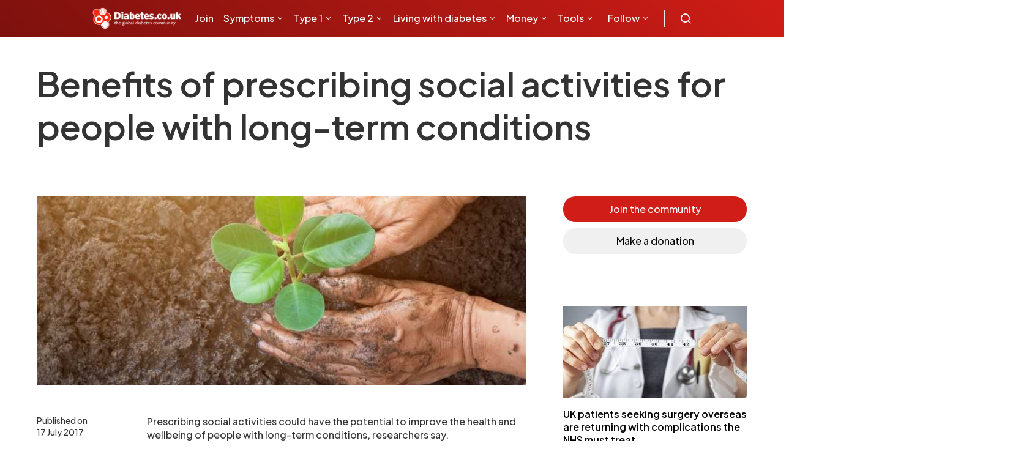

--- FILE ---
content_type: text/html; charset=UTF-8
request_url: https://www.diabetes.co.uk/news/2017/jul/benefits-of-prescribing-social-activities-for-people-with-long-term-conditions-95754579.html
body_size: 16593
content:
<!DOCTYPE html><html lang="en-GB"><head><meta charset="UTF-8"><meta name="viewport" content="width=device-width, initial-scale=1"><link rel="preconnect" href="https://fonts.gstatic.com" crossorigin="anonymous"/><link rel="preconnect" href="https://secure.gravatar.com" crossorigin> <link rel="preconnect" href="https://stats.g.doubleclick.net" crossorigin> <link rel="preconnect" href="https://analytics.google.com" crossorigin> <link rel="preconnect" href="https://connect.facebook.net" crossorigin> <link rel="preconnect" href="https://www.facebook.com" crossorigin> <link rel="preconnect" href="https://tpc.googlesyndication.com" crossorigin> <link rel="preconnect" href="https://www.google.com" crossorigin> <link rel="preconnect" href="https://ssl.google-analytics.com" crossorigin> <link rel="preconnect" href="https://googleads.g.doubleclick.net" crossorigin> <link rel="preconnect" href="https://cdn.jsdelivr.net" crossorigin> <link rel="preconnect" href="https://fundingchoicesmessages.google.com" crossorigin> <link rel="preconnect" href="https://pagead2.googlesyndication.com" crossorigin><link rel="stylesheet" href="https://www.diabetes.co.uk/css/tables.css" as="style" onload="this.onload=null;this.rel='stylesheet'"><link rel="preload" as="style" href="https://fonts.googleapis.com/css2?family=Plus+Jakarta+Sans:ital,wght@0,300;0,500;0,600;0,700;1,400&display=swap"/><link rel="stylesheet" href="https://fonts.googleapis.com/css2?family=Plus+Jakarta+Sans:ital,wght@0,300;0,500;0,600;0,700;1,400&display=swap" onload="this.media='all'"/><meta name='robots' content='index, follow, max-image-preview:large, max-snippet:-1, max-video-preview:-1'/><title>Benefits of prescribing social activities for people with long-term conditions</title><link rel="canonical" href="https://www.diabetes.co.uk/news/2017/jul/benefits-of-prescribing-social-activities-for-people-with-long-term-conditions-95754579.html"/><meta property="og:locale" content="en_GB"/><meta property="og:type" content="article"/><meta property="og:title" content="Benefits of prescribing social activities for people with long-term conditions"/><meta property="og:description" content="Prescribing social activities could have the potential to improve the health and&hellip;"/><meta property="og:url" content="https://www.diabetes.co.uk/news/2017/jul/benefits-of-prescribing-social-activities-for-people-with-long-term-conditions-95754579.html"/><meta property="og:site_name" content="Diabetes"/><meta property="article:publisher" content="https://www.facebook.com/Diabetes.co.uk/"/><meta property="article:modified_time" content="2019-05-16T08:52:22+00:00"/><meta property="og:image" content="https://www.diabetes.co.uk/wp-content/uploads/2019/01/95754579-full.jpg"/><meta property="og:image:width" content="776"/><meta property="og:image:height" content="300"/><meta property="og:image:type" content="image/jpeg"/><meta name="twitter:card" content="summary_large_image"/><meta name="twitter:site" content="@Diabetescouk"/><meta name="twitter:label1" content="Estimated reading time"/><meta name="twitter:data1" content="1 minute"/><script type="application/ld+json" class="yoast-schema-graph">{"@context":"https://schema.org","@graph":[{"@type":"WebPage","@id":"https://www.diabetes.co.uk/news/2017/jul/benefits-of-prescribing-social-activities-for-people-with-long-term-conditions-95754579.html","url":"https://www.diabetes.co.uk/news/2017/jul/benefits-of-prescribing-social-activities-for-people-with-long-term-conditions-95754579.html","name":"Benefits of prescribing social activities for people with long-term conditions","isPartOf":{"@id":"https://www.diabetes.co.uk/#website"},"primaryImageOfPage":{"@id":"https://www.diabetes.co.uk/news/2017/jul/benefits-of-prescribing-social-activities-for-people-with-long-term-conditions-95754579.html#primaryimage"},"image":{"@id":"https://www.diabetes.co.uk/news/2017/jul/benefits-of-prescribing-social-activities-for-people-with-long-term-conditions-95754579.html#primaryimage"},"thumbnailUrl":"https://www.diabetes.co.uk/wp-content/uploads/2019/01/95754579-full.jpg","datePublished":"2017-07-16T23:00:00+00:00","dateModified":"2019-05-16T08:52:22+00:00","breadcrumb":{"@id":"https://www.diabetes.co.uk/news/2017/jul/benefits-of-prescribing-social-activities-for-people-with-long-term-conditions-95754579.html#breadcrumb"},"inLanguage":"en-GB","potentialAction":[{"@type":"ReadAction","target":["https://www.diabetes.co.uk/news/2017/jul/benefits-of-prescribing-social-activities-for-people-with-long-term-conditions-95754579.html"]}]},{"@type":"ImageObject","inLanguage":"en-GB","@id":"https://www.diabetes.co.uk/news/2017/jul/benefits-of-prescribing-social-activities-for-people-with-long-term-conditions-95754579.html#primaryimage","url":"https://www.diabetes.co.uk/wp-content/uploads/2019/01/95754579-full.jpg","contentUrl":"https://www.diabetes.co.uk/wp-content/uploads/2019/01/95754579-full.jpg","width":776,"height":300},{"@type":"BreadcrumbList","@id":"https://www.diabetes.co.uk/news/2017/jul/benefits-of-prescribing-social-activities-for-people-with-long-term-conditions-95754579.html#breadcrumb","itemListElement":[{"@type":"ListItem","position":1,"name":"News","item":"https://www.diabetes.co.uk/news/"},{"@type":"ListItem","position":2,"name":"Benefits of prescribing social activities for people with long-term conditions"}]},{"@type":"WebSite","@id":"https://www.diabetes.co.uk/#website","url":"https://www.diabetes.co.uk/","name":"Diabetes","description":"","alternateName":"DCUK","potentialAction":[{"@type":"SearchAction","target":{"@type":"EntryPoint","urlTemplate":"https://www.diabetes.co.uk/?s={search_term_string}"},"query-input":{"@type":"PropertyValueSpecification","valueRequired":true,"valueName":"search_term_string"}}],"inLanguage":"en-GB"},{"@type":"Person","@id":"https://www.diabetes.co.uk/#/schema/person/81a3fb775353a8e29aa0c96309cc2b09","name":"Editor","image":{"@type":"ImageObject","inLanguage":"en-GB","@id":"https://www.diabetes.co.uk/#/schema/person/image/","url":"https://secure.gravatar.com/avatar/8578eb8c8f469864f0326ee0f9a33fc6?s=96&d=mm&r=g","contentUrl":"https://secure.gravatar.com/avatar/8578eb8c8f469864f0326ee0f9a33fc6?s=96&d=mm&r=g","caption":"Editor"},"url":"https://www.diabetes.co.uk/author/editor/"}]}</script><link rel="alternate" type="application/rss+xml" title="Diabetes &raquo; Feed" href="https://www.diabetes.co.uk/feed/"/><link rel="alternate" type="application/rss+xml" title="Diabetes &raquo; Comments Feed" href="https://www.diabetes.co.uk/comments/feed/"/><script>window._wpemojiSettings = {"baseUrl":"https:\/\/s.w.org\/images\/core\/emoji\/15.0.3\/72x72\/","ext":".png","svgUrl":"https:\/\/s.w.org\/images\/core\/emoji\/15.0.3\/svg\/","svgExt":".svg","source":{"concatemoji":"https:\/\/www.diabetes.co.uk\/wp-includes\/js\/wp-emoji-release.min.js?ver=6.6.4"}};/*! This file is auto-generated */!function(i,n){var o,s,e;function c(e){try{var t={supportTests:e,timestamp:(new Date).valueOf()};sessionStorage.setItem(o,JSON.stringify(t))}catch(e){}}function p(e,t,n){e.clearRect(0,0,e.canvas.width,e.canvas.height),e.fillText(t,0,0);var t=new Uint32Array(e.getImageData(0,0,e.canvas.width,e.canvas.height).data),r=(e.clearRect(0,0,e.canvas.width,e.canvas.height),e.fillText(n,0,0),new Uint32Array(e.getImageData(0,0,e.canvas.width,e.canvas.height).data));return t.every(function(e,t){return e===r[t]})}function u(e,t,n){switch(t){case"flag":return n(e,"\ud83c\udff3\ufe0f\u200d\u26a7\ufe0f","\ud83c\udff3\ufe0f\u200b\u26a7\ufe0f")?!1:!n(e,"\ud83c\uddfa\ud83c\uddf3","\ud83c\uddfa\u200b\ud83c\uddf3")&&!n(e,"\ud83c\udff4\udb40\udc67\udb40\udc62\udb40\udc65\udb40\udc6e\udb40\udc67\udb40\udc7f","\ud83c\udff4\u200b\udb40\udc67\u200b\udb40\udc62\u200b\udb40\udc65\u200b\udb40\udc6e\u200b\udb40\udc67\u200b\udb40\udc7f");case"emoji":return!n(e,"\ud83d\udc26\u200d\u2b1b","\ud83d\udc26\u200b\u2b1b")}return!1}function f(e,t,n){var r="undefined"!=typeof WorkerGlobalScope&&self instanceof WorkerGlobalScope?new OffscreenCanvas(300,150):i.createElement("canvas"),a=r.getContext("2d",{willReadFrequently:!0}),o=(a.textBaseline="top",a.font="600 32px Arial",{});return e.forEach(function(e){o[e]=t(a,e,n)}),o}function t(e){var t=i.createElement("script");t.src=e,t.defer=!0,i.head.appendChild(t)}"undefined"!=typeof Promise&&(o="wpEmojiSettingsSupports",s=["flag","emoji"],n.supports={everything:!0,everythingExceptFlag:!0},e=new Promise(function(e){i.addEventListener("DOMContentLoaded",e,{once:!0})}),new Promise(function(t){var n=function(){try{var e=JSON.parse(sessionStorage.getItem(o));if("object"==typeof e&&"number"==typeof e.timestamp&&(new Date).valueOf()<e.timestamp+604800&&"object"==typeof e.supportTests)return e.supportTests}catch(e){}return null}();if(!n){if("undefined"!=typeof Worker&&"undefined"!=typeof OffscreenCanvas&&"undefined"!=typeof URL&&URL.createObjectURL&&"undefined"!=typeof Blob)try{var e="postMessage("+f.toString()+"("+[JSON.stringify(s),u.toString(),p.toString()].join(",")+"));",r=new Blob([e],{type:"text/javascript"}),a=new Worker(URL.createObjectURL(r),{name:"wpTestEmojiSupports"});return void(a.onmessage=function(e){c(n=e.data),a.terminate(),t(n)})}catch(e){}c(n=f(s,u,p))}t(n)}).then(function(e){for(var t in e)n.supports[t]=e[t],n.supports.everything=n.supports.everything&&n.supports[t],"flag"!==t&&(n.supports.everythingExceptFlag=n.supports.everythingExceptFlag&&n.supports[t]);n.supports.everythingExceptFlag=n.supports.everythingExceptFlag&&!n.supports.flag,n.DOMReady=!1,n.readyCallback=function(){n.DOMReady=!0}}).then(function(){return e}).then(function(){var e;n.supports.everything||(n.readyCallback(),(e=n.source||{}).concatemoji?t(e.concatemoji):e.wpemoji&&e.twemoji&&(t(e.twemoji),t(e.wpemoji)))}))}((window,document),window._wpemojiSettings);</script><style id='wp-emoji-styles-inline-css'>img.wp-smiley, img.emoji {display: inline !important;border: none !important;box-shadow: none !important;height: 1em !important;width: 1em !important;margin: 0 0.07em !important;vertical-align: -0.1em !important;background: none !important;padding: 0 !important;}</style><link rel="https://api.w.org/" href="https://www.diabetes.co.uk/wp-json/"/><link rel="EditURI" type="application/rsd+xml" title="RSD" href="https://www.diabetes.co.uk/xmlrpc.php?rsd"/><meta name="generator" content="WordPress 6.6.4"/><link rel='shortlink' href='https://www.diabetes.co.uk/?p=26881'/><link rel="alternate" title="oEmbed (JSON)" type="application/json+oembed" href="https://www.diabetes.co.uk/wp-json/oembed/1.0/embed?url=https%3A%2F%2Fwww.diabetes.co.uk%2Fnews%2F2017%2Fjul%2Fbenefits-of-prescribing-social-activities-for-people-with-long-term-conditions-95754579.html"/><link rel="alternate" title="oEmbed (XML)" type="text/xml+oembed" href="https://www.diabetes.co.uk/wp-json/oembed/1.0/embed?url=https%3A%2F%2Fwww.diabetes.co.uk%2Fnews%2F2017%2Fjul%2Fbenefits-of-prescribing-social-activities-for-people-with-long-term-conditions-95754579.html&#038;format=xml"/><link rel="icon" href="https://www.diabetes.co.uk/wp-content/uploads/2022/11/cropped-favicon-32x32.png" sizes="32x32"/><link rel="icon" href="https://www.diabetes.co.uk/wp-content/uploads/2022/11/cropped-favicon-192x192.png" sizes="192x192"/><link rel="apple-touch-icon" href="https://www.diabetes.co.uk/wp-content/uploads/2022/11/cropped-favicon-180x180.png"/><meta name="msapplication-TileImage" content="https://www.diabetes.co.uk/wp-content/uploads/2022/11/cropped-favicon-270x270.png"/><link rel="preload" as="style" onload="this.onload=null;this.rel='stylesheet'" type="text/css" href="https://cdn.jsdelivr.net/npm/@icon/icofont@1.0.1-alpha.1/icofont.min.css"><script data-ad-client="ca-pub-2537070968224275" defer src="https://pagead2.googlesyndication.com/pagead/js/adsbygoogle.js"></script><script defer src="https://securepubads.g.doubleclick.net/tag/js/gpt.js"></script><script type="text/javascript" defer>var googletag = googletag || {};googletag.cmd = googletag.cmd || [];function defineAdSlot(slotName, adSizes, divId) {googletag.cmd.push(function() {var slot = googletag.defineSlot(slotName, adSizes, divId).addService(googletag.pubads());slot.addService(googletag.pubads());});}defineAdSlot('/310087275/DCUK_300x250', [[300, 250], [300, 100]], 'div-gpt-ad-1547501206394-0');defineAdSlot('/310087275/DCUK2020_300x600', [300, 600], 'div-gpt-ad-1585741127910-0');defineAdSlot('/310087275/DCUK2020_970x90_AND_728x90', [[970, 90], [728, 90]], 'div-gpt-ad-1547501262679-0');defineAdSlot('/310087275/DCUK2020_970x90_AND_728x90/970x250_2', [[970, 90], [970, 250]], 'div-gpt-ad-1583750482146-0');defineAdSlot('/310087275/DCUK2020_320x50', [[300, 50], [320, 50]], 'div-gpt-ad-1548864921777-0');defineAdSlot('/310087275/970x250', [970, 250], 'div-gpt-ad-1547830026207-0');defineAdSlot('/310087275/DCUK_728x90', [[728, 90], [468, 60]], 'div-gpt-ad-1585740774054-0');defineAdSlot('/310087275/32050_iOS', [[300, 75], [300, 100], [300, 50], [320, 100], [320, 50]], 'div-gpt-ad-1585840790051-0');googletag.cmd.push(function() {googletag.enableServices();});</script><script defer>!function(f,b,e,v,n,t,s){if(f.fbq)return;n=f.fbq=function(){n.callMethod?n.callMethod.apply(n,arguments):n.queue.push(arguments)};if(!f._fbq)f._fbq=n;n.push=n;n.loaded=!0;n.version='2.0';n.queue=[];t=b.createElement(e);t.async=!0;t.src=v;s=b.getElementsByTagName(e)[0];s.parentNode.insertBefore(t,s)}(window,document,'script','https://connect.facebook.net/en_US/fbevents.js');fbq('init', '427517474057894'); fbq('track', 'PageView');</script><script type="text/javascript" defer>(function() {var gaJsHost = ("https:" == document.location.protocol) ? "https://ssl." : "http://www.";var script = document.createElement('script');script.src = gaJsHost + 'google-analytics.com/ga.js';script.type = 'text/javascript';script.defer = true;document.head.appendChild(script);})();</script><script type="text/javascript" defer>try {var pageTracker = _gat._getTracker("UA-671050-1");pageTracker._trackPageview();} catch(err) {}</script><script type="text/javascript" defer>/* <![CDATA[ */var google_conversion_id = 1020622366;var google_conversion_label = "sAUaCNKf3gQQnuzV5gM";var google_custom_params = window.google_tag_params;var google_remarketing_only = true;/* ]]> */</script><script type="text/javascript" src="//www.googleadservices.com/pagead/conversion.js" defer></script><script defer>(function(w,d,s,l,i){w[l]=w[l]||[];w[l].push({'gtm.start':new Date().getTime(),event:'gtm.js'});var f=d.getElementsByTagName(s)[0],j=d.createElement(s),dl=l!='dataLayer'?'&l='+l:'';j.async=true;j.src='https://www.googletagmanager.com/gtm.js?id='+i+dl;f.parentNode.insertBefore(j,f);})(window,document,'script','dataLayer','GTM-PR9F87X');</script><script defer src="https://www.googletagmanager.com/gtag/js?id=G-WQYLTC4R0E"></script><script defer>window.dataLayer = window.dataLayer || [];function gtag(){dataLayer.push(arguments);}gtag('js', new Date());gtag('config', 'G-WQYLTC4R0E');</script><link rel="stylesheet" type="text/css" href="https://www.diabetes.co.uk/wp-content/themes/spotlight/dist/style.css?v=1705781208" defer><noscript><link rel="stylesheet" href="https://fonts.googleapis.com/css2?family=Plus+Jakarta+Sans:ital,wght@0,300;0,500;0,600;0,700;1,400&display=swap" defer><link rel="stylesheet" type="text/css" href="https://cdn.jsdelivr.net/npm/@icon/icofont@1.0.1-alpha.1/icofont.min.css" defer><link rel="stylesheet" href="https://www.diabetes.co.uk/css/tables.css"></noscript></head><body class="news-template-default single single-news postid-26881 wp-embed-responsive cs-page-layout-right header-default navbar-sticky-enabled navbar-smart-enabled sticky-sidebar-enabled stick-to-bottom block-align-enabled"><noscript><img height="1" width="1" src="https://www.facebook.com/tr?id=427517474057894&ev=PageView&noscript=1"/><iframe src="https://www.googletagmanager.com/ns.html?id=GTM-PR9F87X" height="0" width="0" style="display:none;visibility:hidden"></iframe></noscript><div id="app"><div class="site-overlay"></div><div class="offcanvas"><div class="offcanvas-header"><nav class="navbar navbar-offcanvas"><a class="navbar-brand" href="https://www.diabetes.co.uk/" rel="home"><img src="https://www.diabetes.co.uk/wp-content/themes/spotlight/assets/images/logo/dcuk-logo.png" alt="Diabetes" width="200" height="52" loading="lazy"></a><button type="button" class="toggle-offcanvas button-round"><i class="cs-icon cs-icon-x"></i></button></nav></div><aside class="offcanvas-sidebar"><div class="offcanvas-inner"><div class="widget widget_nav_menu"><ul class="menu"></ul></div></div></aside></div><div id="page" class="site"><div class="site-inner"><header id="masthead" class="site-header"><nav class="navbar navbar-primary"><div class="navbar-wrap "><div class="navbar-container"><div class="navbar-content"><button type="button" class="navbar-toggle-offcanvas toggle-offcanvas cs-d-lg-none"><i class="cs-icon cs-icon-menu"></i></button><a class="navbar-brand" href="https://www.diabetes.co.uk/" rel="home"><img src="https://www.diabetes.co.uk/wp-content/themes/spotlight/assets/images/logo/dcuk-logo.png" alt="Diabetes" width="199" height="50" loading="lazy"></a><ul id="menu-apmenu2" class="navbar-nav cs-navbar-nav-submenu-dark"><li id="menu-item-104282" class="menu-item menu-item-type-custom menu-item-object-custom menu-item-104282"><a href="https://www.diabetes.co.uk/forum/register">Join</a></li><li id="menu-item-104292" class="menu-item menu-item-type-post_type menu-item-object-post menu-item-has-children menu-item-104292"><a href="https://www.diabetes.co.uk/diabetes-symptoms.html">Symptoms</a><ul class="sub-menu"><li id="menu-item-104348" class="menu-item menu-item-type-post_type menu-item-object-post menu-item-104348"><a href="https://www.diabetes.co.uk/diabetes-symptoms.html">Symptoms of diabetes</a></li><li id="menu-item-104294" class="menu-item menu-item-type-post_type menu-item-object-post menu-item-104294"><a href="https://www.diabetes.co.uk/type1-diabetes-symptoms.html">Type 1 diabetes symptoms</a></li><li id="menu-item-104295" class="menu-item menu-item-type-post_type menu-item-object-post menu-item-104295"><a href="https://www.diabetes.co.uk/type2-diabetes-symptoms.html">Type 2 diabetes symptoms</a></li><li id="menu-item-104560" class="menu-item menu-item-type-post_type menu-item-object-post menu-item-104560"><a href="https://www.diabetes.co.uk/diabetes-types.html">Types of diabetes</a></li></ul></li><li id="menu-item-104290" class="menu-item menu-item-type-post_type menu-item-object-post menu-item-has-children menu-item-104290"><a href="https://www.diabetes.co.uk/type1-diabetes.html">Type 1</a><ul class="sub-menu"><li id="menu-item-104302" class="menu-item menu-item-type-post_type menu-item-object-post menu-item-104302"><a href="https://www.diabetes.co.uk/type1-diabetes.html">Type 1 diabetes</a></li><li id="menu-item-104303" class="menu-item menu-item-type-post_type menu-item-object-post menu-item-104303"><a href="https://www.diabetes.co.uk/newly-diagnosed-with-type1-diabetes.html">Newly diagnosed with Type 1</a></li><li id="menu-item-104304" class="menu-item menu-item-type-post_type menu-item-object-post menu-item-104304"><a href="https://www.diabetes.co.uk/kids/type-1-diabetes-and-children.html">Type 1 diabetes in children</a></li><li id="menu-item-104305" class="menu-item menu-item-type-post_type menu-item-object-post menu-item-104305"><a href="https://www.diabetes.co.uk/causes-of-type1-diabetes.html">Causes of type 1 diabetes</a></li><li id="menu-item-104306" class="menu-item menu-item-type-post_type menu-item-object-post menu-item-104306"><a href="https://www.diabetes.co.uk/controlling-type1-diabetes.html">Controlling type 1 diabetes</a></li><li id="menu-item-104307" class="menu-item menu-item-type-post_type menu-item-object-post menu-item-104307"><a href="https://www.diabetes.co.uk/treatment-for-type1-diabetes.html">Treatment for type 1 diabetes</a></li><li id="menu-item-104308" class="menu-item menu-item-type-post_type menu-item-object-post menu-item-104308"><a href="https://www.diabetes.co.uk/diet-for-type1-diabetes.html">Diet for type 1 diabetes</a></li><li id="menu-item-104309" class="menu-item menu-item-type-post_type menu-item-object-post menu-item-104309"><a href="https://www.diabetes.co.uk/diabetes-complications/diabetic-ketoacidosis.html">Diabetic ketoacidosis (DKA)</a></li><li id="menu-item-104311" class="menu-item menu-item-type-custom menu-item-object-custom menu-item-104311"><a href="https://www.diabetes.co.uk/forum/category/type-1-diabetes.19/">Type 1 diabetes forum</a></li></ul></li><li id="menu-item-104289" class="menu-item menu-item-type-post_type menu-item-object-post menu-item-has-children menu-item-104289"><a href="https://www.diabetes.co.uk/type2-diabetes.html">Type 2</a><ul class="sub-menu"><li id="menu-item-104291" class="menu-item menu-item-type-post_type menu-item-object-post menu-item-has-children menu-item-104291"><a href="https://www.diabetes.co.uk/pre-diabetes.html">Preventing type 2 diabetes</a><ul class="sub-menu"><li id="menu-item-104297" class="menu-item menu-item-type-post_type menu-item-object-post menu-item-104297"><a href="https://www.diabetes.co.uk/pre-diabetes.html">Prediabetes</a></li><li id="menu-item-104312" class="menu-item menu-item-type-post_type menu-item-object-post menu-item-104312"><a href="https://www.diabetes.co.uk/Diabetes-Risk-factors.html">Risk factors</a></li><li id="menu-item-104300" class="menu-item menu-item-type-custom menu-item-object-custom menu-item-104300"><a href="https://www.diabetes.co.uk/forum/category/prediabetes.40/">Prediabetes forum</a></li></ul></li><li id="menu-item-104313" class="menu-item menu-item-type-post_type menu-item-object-post menu-item-104313"><a href="https://www.diabetes.co.uk/type2-diabetes.html">Type 2 diabetes</a></li><li id="menu-item-104437" class="menu-item menu-item-type-post_type menu-item-object-post menu-item-104437"><a href="https://www.diabetes.co.uk/skinny-type2-diabetes.html">Lean type 2 diabetes</a></li><li id="menu-item-104314" class="menu-item menu-item-type-post_type menu-item-object-post menu-item-104314"><a href="https://www.diabetes.co.uk/newly-diagnosed-with-type2-diabetes.html">Newly diagnosed with type 2</a></li><li id="menu-item-104315" class="menu-item menu-item-type-post_type menu-item-object-post menu-item-104315"><a href="https://www.diabetes.co.uk/causes-of-type2-diabetes.html">Causes of type 2 diabetes</a></li><li id="menu-item-104316" class="menu-item menu-item-type-post_type menu-item-object-post menu-item-104316"><a href="https://www.diabetes.co.uk/controlling-type2-diabetes.html">Controlling type 2 diabetes</a></li><li id="menu-item-104317" class="menu-item menu-item-type-post_type menu-item-object-post menu-item-104317"><a href="https://www.diabetes.co.uk/treatment-for-type2-diabetes.html">Treatment for type 2 diabetes</a></li><li id="menu-item-104318" class="menu-item menu-item-type-post_type menu-item-object-post menu-item-104318"><a href="https://www.diabetes.co.uk/diet-for-type2-diabetes.html">Diet for type 2 diabetes</a></li><li id="menu-item-104319" class="menu-item menu-item-type-post_type menu-item-object-post menu-item-104319"><a href="https://www.diabetes.co.uk/reversing-diabetes.html">Reversing type 2 diabetes</a></li><li id="menu-item-104321" class="menu-item menu-item-type-post_type menu-item-object-post menu-item-104321"><a href="https://www.diabetes.co.uk/insulin-resistance.html">Insulin resistance</a></li><li id="menu-item-104322" class="menu-item menu-item-type-custom menu-item-object-custom menu-item-104322"><a href="https://www.diabetes.co.uk/forum/category/type-2-diabetes.25/">Type 2 diabetes forum</a></li></ul></li><li id="menu-item-104287" class="menu-item menu-item-type-post_type menu-item-object-post menu-item-has-children menu-item-104287"><a href="https://www.diabetes.co.uk/diabetes-and-life.html">Living with diabetes</a><ul class="sub-menu"><li id="menu-item-104538" class="menu-item menu-item-type-post_type menu-item-object-post menu-item-has-children menu-item-104538"><a href="https://www.diabetes.co.uk/having-diabetes.html">Life with diabetes</a><ul class="sub-menu"><li id="menu-item-104471" class="menu-item menu-item-type-post_type menu-item-object-post menu-item-104471"><a href="https://www.diabetes.co.uk/nhs/diabetes-health-checks.html">Annual diabetes checks</a></li><li id="menu-item-104455" class="menu-item menu-item-type-post_type menu-item-object-post menu-item-104455"><a href="https://www.diabetes.co.uk/body-piercing-and-diabetes.html">Body piercing</a></li><li id="menu-item-104606" class="menu-item menu-item-type-post_type menu-item-object-post menu-item-104606"><a href="https://www.diabetes.co.uk/diabetes-and-cold-weather.html">Cold weather and diabetes management</a></li><li id="menu-item-104607" class="menu-item menu-item-type-post_type menu-item-object-post menu-item-104607"><a href="https://www.diabetes.co.uk/diabetes-and-hot-weather.html">Hot weather and diabetes management</a></li><li id="menu-item-104460" class="menu-item menu-item-type-post_type menu-item-object-post menu-item-104460"><a href="https://www.diabetes.co.uk/diabetes-and-discrimination.html">Discrimination</a></li><li id="menu-item-104456" class="menu-item menu-item-type-post_type menu-item-object-post menu-item-104456"><a href="https://www.diabetes.co.uk/driving-with-diabetes.html">Driving</a></li><li id="menu-item-104477" class="menu-item menu-item-type-post_type menu-item-object-post menu-item-104477"><a href="https://www.diabetes.co.uk/pregnancy-complications/fertility-and-diabetes.html">Fertility</a></li><li id="menu-item-104473" class="menu-item menu-item-type-post_type menu-item-object-post menu-item-has-children menu-item-104473"><a href="https://www.diabetes.co.uk/diabetes-and-illness.html">Illness</a><ul class="sub-menu"><li id="menu-item-104453" class="menu-item menu-item-type-post_type menu-item-object-post menu-item-104453"><a href="https://www.diabetes.co.uk/flu-and-diabetes.html">Flu and diabetes</a></li></ul></li><li id="menu-item-104474" class="menu-item menu-item-type-post_type menu-item-object-post menu-item-104474"><a href="https://www.diabetes.co.uk/diabetes-life-expectancy.html">Life expectancy</a></li><li id="menu-item-104485" class="menu-item menu-item-type-post_type menu-item-object-post menu-item-104485"><a href="https://www.diabetes.co.uk/diabetes-footcare.html">Looking after your feet</a></li><li id="menu-item-104457" class="menu-item menu-item-type-post_type menu-item-object-post menu-item-has-children menu-item-104457"><a href="https://www.diabetes.co.uk/emotions/">Mental health</a><ul class="sub-menu"><li id="menu-item-104550" class="menu-item menu-item-type-post_type menu-item-object-post menu-item-104550"><a href="https://www.diabetes.co.uk/diabetes-and-depression.html">Depression</a></li><li id="menu-item-104479" class="menu-item menu-item-type-post_type menu-item-object-post menu-item-104479"><a href="https://www.diabetes.co.uk/diabetes-destress.html">Managing stress</a></li></ul></li><li id="menu-item-104483" class="menu-item menu-item-type-post_type menu-item-object-post menu-item-104483"><a href="https://www.diabetes.co.uk/diabetes-and-pregnancy.html">Pregnancy</a></li><li id="menu-item-104475" class="menu-item menu-item-type-post_type menu-item-object-post menu-item-104475"><a href="https://www.diabetes.co.uk/recreational-drugs/index.html">Recreational drugs</a></li><li id="menu-item-104484" class="menu-item menu-item-type-post_type menu-item-object-post menu-item-has-children menu-item-104484"><a href="https://www.diabetes.co.uk/diabetes-and-sex.html">Sex</a><ul class="sub-menu"><li id="menu-item-104546" class="menu-item menu-item-type-post_type menu-item-object-post menu-item-104546"><a href="https://www.diabetes.co.uk/features/diabetes-and-sexual-health.html">Sexual health</a></li><li id="menu-item-104547" class="menu-item menu-item-type-post_type menu-item-object-post menu-item-104547"><a href="https://www.diabetes.co.uk/beating-sexual-problems.html">Beating sexual problems</a></li><li id="menu-item-104548" class="menu-item menu-item-type-post_type menu-item-object-post menu-item-104548"><a href="https://www.diabetes.co.uk/Diabetes-Impotence-and-Sexual-Dysfunction.html">Impotence</a></li></ul></li><li id="menu-item-104486" class="menu-item menu-item-type-post_type menu-item-object-post menu-item-104486"><a href="https://www.diabetes.co.uk/diabetes-and-skin-care.html">Skin care</a></li><li id="menu-item-104478" class="menu-item menu-item-type-post_type menu-item-object-post menu-item-104478"><a href="https://www.diabetes.co.uk/diabetes-and-smoking.html">Smoking</a></li><li id="menu-item-104480" class="menu-item menu-item-type-post_type menu-item-object-post menu-item-104480"><a href="https://www.diabetes.co.uk/tattoos-and-diabetes.html">Tattoos</a></li></ul></li><li id="menu-item-104449" class="menu-item menu-item-type-post_type menu-item-object-post menu-item-has-children menu-item-104449"><a href="https://www.diabetes.co.uk/blood-glucose/blood-glucose-testing.html">Blood glucose</a><ul class="sub-menu"><li id="menu-item-104441" class="menu-item menu-item-type-post_type menu-item-object-post menu-item-104441"><a href="https://www.diabetes.co.uk/diabetes_care/blood_glucose_monitor_guide.html">Blood glucose meter guide</a></li><li id="menu-item-104482" class="menu-item menu-item-type-post_type menu-item-object-post menu-item-104482"><a href="https://www.diabetes.co.uk/diabetes_care/diabetes-test-strips.html">Blood glucose test strips</a></li><li id="menu-item-104414" class="menu-item menu-item-type-post_type menu-item-object-post menu-item-104414"><a href="https://www.diabetes.co.uk/cgm/continuous-glucose-monitoring.html">Continuous glucose monitoring</a></li><li id="menu-item-104320" class="menu-item menu-item-type-post_type menu-item-object-post menu-item-104320"><a href="https://www.diabetes.co.uk/glucose-intolerance.html">Glucose intolerance</a></li><li id="menu-item-104443" class="menu-item menu-item-type-post_type menu-item-object-post menu-item-104443"><a href="https://www.diabetes.co.uk/blood-glucose/how-to-test-blood-glucose-levels.html">How to test your blood glucose</a></li><li id="menu-item-104451" class="menu-item menu-item-type-post_type menu-item-object-post menu-item-104451"><a href="https://www.diabetes.co.uk/diabetes-and-ketones.html">Ketones</a></li><li id="menu-item-104452" class="menu-item menu-item-type-post_type menu-item-object-post menu-item-104452"><a href="https://www.diabetes.co.uk/diabetes_care/testing-for-ketones.html">Ketone testing</a></li><li id="menu-item-104430" class="menu-item menu-item-type-post_type menu-item-object-post menu-item-104430"><a href="https://www.diabetes.co.uk/blood-glucose/ketosis.html">Ketosis</a></li></ul></li><li id="menu-item-104446" class="menu-item menu-item-type-post_type menu-item-object-post menu-item-has-children menu-item-104446"><a href="https://www.diabetes.co.uk/diabetes_care/blood-sugar-level-ranges.html">Blood glucose levels</a><ul class="sub-menu"><li id="menu-item-104296" class="menu-item menu-item-type-post_type menu-item-object-post menu-item-104296"><a href="https://www.diabetes.co.uk/diabetes_care/blood-sugar-level-ranges.html">Blood glucose level ranges</a></li><li id="menu-item-104447" class="menu-item menu-item-type-post_type menu-item-object-post menu-item-104447"><a href="https://www.diabetes.co.uk/diabetes_care/blood-sugar-levels-during-pregnancy.html">Blood glucose levels during pregnancy</a></li><li id="menu-item-104448" class="menu-item menu-item-type-post_type menu-item-object-post menu-item-104448"><a href="https://www.diabetes.co.uk/diabetes_care/fasting-blood-sugar-levels.html">Fasting blood glucose levels</a></li></ul></li><li id="menu-item-104542" class="menu-item menu-item-type-post_type menu-item-object-post menu-item-104542"><a href="https://www.diabetes.co.uk/what-is-hba1c.html">HbA1c</a></li><li id="menu-item-104487" class="menu-item menu-item-type-post_type menu-item-object-post menu-item-has-children menu-item-104487"><a href="https://www.diabetes.co.uk/Diabetes-and-Hypoglycaemia.html">Hypoglycemia</a><ul class="sub-menu"><li id="menu-item-104555" class="menu-item menu-item-type-post_type menu-item-object-post menu-item-104555"><a href="https://www.diabetes.co.uk/how-to/treat-a-hypo.html">How to treat a hypo</a></li></ul></li><li id="menu-item-104488" class="menu-item menu-item-type-post_type menu-item-object-post menu-item-has-children menu-item-104488"><a href="https://www.diabetes.co.uk/Diabetes-and-Hyperglycaemia.html">Hyperglycemia</a><ul class="sub-menu"><li id="menu-item-104552" class="menu-item menu-item-type-post_type menu-item-object-post menu-item-104552"><a href="https://www.diabetes.co.uk/how-to/bring-down-high-blood-sugar-levels.html">How to bring down high blood sugar levels</a></li></ul></li><li id="menu-item-104551" class="menu-item menu-item-type-post_type menu-item-object-post menu-item-has-children menu-item-104551"><a href="https://www.diabetes.co.uk/how-does-diabetes-affect-the-body.html">How diabetes effects the body</a><ul class="sub-menu"><li id="menu-item-104530" class="menu-item menu-item-type-post_type menu-item-object-post menu-item-has-children menu-item-104530"><a href="https://www.diabetes.co.uk/embarrassing-conditions.html">Embarrassing conditions</a><ul class="sub-menu"><li id="menu-item-104531" class="menu-item menu-item-type-post_type menu-item-object-post menu-item-104531"><a href="https://www.diabetes.co.uk/conditions/diabetes-and-constipation.html">Constipation</a></li><li id="menu-item-104532" class="menu-item menu-item-type-post_type menu-item-object-post menu-item-104532"><a href="https://www.diabetes.co.uk/conditions/diabetic-diarrhoea.html">Diarrhoea</a></li><li id="menu-item-104533" class="menu-item menu-item-type-post_type menu-item-object-post menu-item-104533"><a href="https://www.diabetes.co.uk/diabetes-erectile-dysfunction.html">Erectile dysfunction</a></li><li id="menu-item-104608" class="menu-item menu-item-type-post_type menu-item-object-post menu-item-104608"><a href="https://www.diabetes.co.uk/conditions/hayfever-and-seasonal-allergies.html">Hay fever</a></li><li id="menu-item-104534" class="menu-item menu-item-type-post_type menu-item-object-post menu-item-104534"><a href="https://www.diabetes.co.uk/Diabetes-and-Nocturia.html">Nocturia</a></li><li id="menu-item-104535" class="menu-item menu-item-type-post_type menu-item-object-post menu-item-104535"><a href="https://www.diabetes.co.uk/diabetes-complications/diabetes-and-yeast-infections.html">Thrush</a></li><li id="menu-item-104536" class="menu-item menu-item-type-post_type menu-item-object-post menu-item-104536"><a href="https://www.diabetes.co.uk/diabetes-complications/urinary-tract-infections.html">UTIs</a></li></ul></li><li id="menu-item-104500" class="menu-item menu-item-type-post_type menu-item-object-post menu-item-has-children menu-item-104500"><a href="https://www.diabetes.co.uk/diabetes-complications/short-term-complications.html">Short term complications</a><ul class="sub-menu"><li id="menu-item-104506" class="menu-item menu-item-type-post_type menu-item-object-post menu-item-104506"><a href="https://www.diabetes.co.uk/diabetes-complications/hyperosmolar-hyperglycemic-nonketotic-syndrome.html">Hyperosmolar hyperglycemic nonketotic syndrome</a></li><li id="menu-item-104556" class="menu-item menu-item-type-post_type menu-item-object-post menu-item-104556"><a href="https://www.diabetes.co.uk/diabetes-complications/muscle-cramp-and-diabetes.html">Muscle cramps</a></li><li id="menu-item-104489" class="menu-item menu-item-type-post_type menu-item-object-post menu-item-104489"><a href="https://www.diabetes.co.uk/nocturnal-hypoglycemia.html">Nocturnal hypoglycemia</a></li><li id="menu-item-104557" class="menu-item menu-item-type-post_type menu-item-object-post menu-item-104557"><a href="https://www.diabetes.co.uk/diabetes-complications/edema-and-diabetes.html">Swelling</a></li></ul></li><li id="menu-item-104509" class="menu-item menu-item-type-post_type menu-item-object-post menu-item-has-children menu-item-104509"><a href="https://www.diabetes.co.uk/emotions/fear-of-long-term-diabetes-complications.html">Long term complications</a><ul class="sub-menu"><li id="menu-item-104516" class="menu-item menu-item-type-post_type menu-item-object-post menu-item-104516"><a href="https://www.diabetes.co.uk/conditions/alzheimers-and-diabetes.html">Alzheimer’s disease</a></li><li id="menu-item-104558" class="menu-item menu-item-type-post_type menu-item-object-post menu-item-104558"><a href="https://www.diabetes.co.uk/diabetes-and-amputation.html">Amputation</a></li><li id="menu-item-104553" class="menu-item menu-item-type-post_type menu-item-object-post menu-item-104553"><a href="https://www.diabetes.co.uk/binge-eating-disorders.html">Binge eating</a></li><li id="menu-item-104512" class="menu-item menu-item-type-post_type menu-item-object-post menu-item-104512"><a href="https://www.diabetes.co.uk/diabetes-complications/diabetes-and-blindness.html">Blindness</a></li><li id="menu-item-104529" class="menu-item menu-item-type-post_type menu-item-object-post menu-item-104529"><a href="https://www.diabetes.co.uk/diabetes-complications/diabetes-and-cancer.html">Cancer guide</a></li><li id="menu-item-104517" class="menu-item menu-item-type-post_type menu-item-object-post menu-item-104517"><a href="https://www.diabetes.co.uk/diabetes-and-coeliac.html">Coeliac disease</a></li><li id="menu-item-104507" class="menu-item menu-item-type-post_type menu-item-object-post menu-item-104507"><a href="https://www.diabetes.co.uk/diabetes-complications/diabetic-coma.html">Diabetic coma</a></li><li id="menu-item-104513" class="menu-item menu-item-type-post_type menu-item-object-post menu-item-104513"><a href="https://www.diabetes.co.uk/diabetes-complications/kidney-disease.html">Diabetic nephropathy</a></li><li id="menu-item-104514" class="menu-item menu-item-type-post_type menu-item-object-post menu-item-104514"><a href="https://www.diabetes.co.uk/diabetes-complications/diabetes-neuropathy.html">Diabetic neuropathy</a></li><li id="menu-item-104515" class="menu-item menu-item-type-post_type menu-item-object-post menu-item-104515"><a href="https://www.diabetes.co.uk/diabetes-complications/diabetic-retinopathy.html">Diabetic retinopathy</a></li><li id="menu-item-104518" class="menu-item menu-item-type-post_type menu-item-object-post menu-item-104518"><a href="https://www.diabetes.co.uk/dyslipidemia.html">Dyslipidemia</a></li><li id="menu-item-104508" class="menu-item menu-item-type-post_type menu-item-object-post menu-item-104508"><a href="https://www.diabetes.co.uk/diabetes-complications/diabetic-foot-ulcers.html">Foot ulcers</a></li><li id="menu-item-104510" class="menu-item menu-item-type-post_type menu-item-object-post menu-item-104510"><a href="https://www.diabetes.co.uk/diabetes-complications/heart-disease.html">Heart disease</a></li><li id="menu-item-104520" class="menu-item menu-item-type-post_type menu-item-object-post menu-item-104520"><a href="https://www.diabetes.co.uk/diabetes-complications/high-blood-pressure.html">High blood pressure</a></li><li id="menu-item-104519" class="menu-item menu-item-type-post_type menu-item-object-post menu-item-104519"><a href="https://www.diabetes.co.uk/diabetes-complications/high-triglyceride-levels.html">High triglyceride levels</a></li><li id="menu-item-104522" class="menu-item menu-item-type-post_type menu-item-object-post menu-item-104522"><a href="https://www.diabetes.co.uk/diabetes-complications/diabetes-and-fatty-liver-disease.html">Non-alcoholic fatty liver disease</a></li><li id="menu-item-104521" class="menu-item menu-item-type-post_type menu-item-object-post menu-item-104521"><a href="https://www.diabetes.co.uk/conditions/polycystic-ovary-syndrome.html">Polycystic ovary syndrome</a></li><li id="menu-item-104511" class="menu-item menu-item-type-post_type menu-item-object-post menu-item-104511"><a href="https://www.diabetes.co.uk/diabetes-complications/diabetes-and-stroke.html">Stroke</a></li></ul></li><li id="menu-item-104543" class="menu-item menu-item-type-post_type menu-item-object-post menu-item-has-children menu-item-104543"><a href="https://www.diabetes.co.uk/education/">Diabetes education</a><ul class="sub-menu"><li id="menu-item-104497" class="menu-item menu-item-type-post_type menu-item-object-post menu-item-104497"><a href="https://www.diabetes.co.uk/celebrities/">Celebrities with diabetes</a></li><li id="menu-item-104541" class="menu-item menu-item-type-post_type menu-item-object-post menu-item-104541"><a href="https://www.diabetes.co.uk/diabetes-history.html">History of diabetes</a></li><li id="menu-item-104559" class="menu-item menu-item-type-post_type menu-item-object-post menu-item-104559"><a href="https://www.diabetes.co.uk/pioneers/">Pioneers of diabetes</a></li></ul></li></ul></li><li id="menu-item-104491" class="menu-item menu-item-type-post_type menu-item-object-post menu-item-has-children menu-item-104491"><a href="https://www.diabetes.co.uk/Diabetes-and-the-family.html">Family and relationships</a><ul class="sub-menu"><li id="menu-item-104539" class="menu-item menu-item-type-post_type menu-item-object-post menu-item-104539"><a href="https://www.diabetes.co.uk/caring-for-someone-with-diabetes.html">Caring for someone with diabetes</a></li><li id="menu-item-104544" class="menu-item menu-item-type-post_type menu-item-object-post menu-item-104544"><a href="https://www.diabetes.co.uk/diabetes-and-the-elderly.html">Caring for the elderly</a></li><li id="menu-item-104492" class="menu-item menu-item-type-post_type menu-item-object-post menu-item-has-children menu-item-104492"><a href="https://www.diabetes.co.uk/diabetes-and-parenting.html">Parenting</a><ul class="sub-menu"><li id="menu-item-104493" class="menu-item menu-item-type-post_type menu-item-object-post menu-item-104493"><a href="https://www.diabetes.co.uk/kids/type-1-diabetes-and-children.html">Type 1 diabetes in children</a></li><li id="menu-item-104494" class="menu-item menu-item-type-post_type menu-item-object-post menu-item-104494"><a href="https://www.diabetes.co.uk/teenagers/">Teenagers</a></li><li id="menu-item-104495" class="menu-item menu-item-type-post_type menu-item-object-post menu-item-104495"><a href="https://www.diabetes.co.uk/diabetes-real-life-stories.html">Real life stories</a></li></ul></li><li id="menu-item-104540" class="menu-item menu-item-type-post_type menu-item-object-post menu-item-104540"><a href="https://www.diabetes.co.uk/diabetes-and-relationships.html">Relationships</a></li><li id="menu-item-104392" class="menu-item menu-item-type-post_type menu-item-object-post menu-item-104392"><a href="https://www.diabetes.co.uk/food/diabetes-and-christmas.html">Christmas</a></li><li id="menu-item-104481" class="menu-item menu-item-type-post_type menu-item-object-post menu-item-104481"><a href="https://www.diabetes.co.uk/food/diabetes-and-diwali.html">Diwali</a></li><li id="menu-item-104391" class="menu-item menu-item-type-post_type menu-item-object-post menu-item-104391"><a href="https://www.diabetes.co.uk/food/diabetes-and-halloween.html">Halloween</a></li><li id="menu-item-104393" class="menu-item menu-item-type-post_type menu-item-object-post menu-item-104393"><a href="https://www.diabetes.co.uk/diet/ramadan-and-diabetes.html">Ramadan</a></li></ul></li><li id="menu-item-104352" class="menu-item menu-item-type-post_type menu-item-object-post menu-item-has-children menu-item-104352"><a href="https://www.diabetes.co.uk/food/food-groups.html">Food and drink</a><ul class="sub-menu"><li id="menu-item-104378" class="menu-item menu-item-type-post_type menu-item-object-post menu-item-104378"><a href="https://www.diabetes.co.uk/food/which-foods-help-diabetes.html">Blood glucose friendly foods</a></li><li id="menu-item-104349" class="menu-item menu-item-type-post_type menu-item-object-post menu-item-104349"><a href="https://www.diabetes.co.uk/diabetic-food.html">Diabetic food</a></li><li id="menu-item-104364" class="menu-item menu-item-type-post_type menu-item-object-post menu-item-has-children menu-item-104364"><a href="https://www.diabetes.co.uk/diet-basics.html">Diet guides</a><ul class="sub-menu"><li id="menu-item-104366" class="menu-item menu-item-type-post_type menu-item-object-post menu-item-104366"><a href="https://www.diabetes.co.uk/diet/nhs-diet-advice.html">NHS diet advice</a></li><li id="menu-item-104371" class="menu-item menu-item-type-post_type menu-item-object-post menu-item-104371"><a href="https://www.diabetes.co.uk/diet/newcastle-study-600-calorie-diet">800 calorie shake diet</a></li><li id="menu-item-104379" class="menu-item menu-item-type-post_type menu-item-object-post menu-item-104379"><a href="https://www.diabetes.co.uk/diet/fasting-and-diabetes.html">Fasting</a></li><li id="menu-item-104398" class="menu-item menu-item-type-post_type menu-item-object-post menu-item-104398"><a href="https://www.diabetes.co.uk/diet/glycaemic-index-diet-and-diabetes.html">Glycemic index</a></li><li id="menu-item-104369" class="menu-item menu-item-type-post_type menu-item-object-post menu-item-104369"><a href="https://www.diabetes.co.uk/keto/">Ketogenic diet</a></li><li id="menu-item-104370" class="menu-item menu-item-type-post_type menu-item-object-post menu-item-104370"><a href="https://www.diabetes.co.uk/diet/low-calorie-diets.html">Low calorie diet</a></li><li id="menu-item-104399" class="menu-item menu-item-type-post_type menu-item-object-post menu-item-104399"><a href="https://www.diabetes.co.uk/diet/low-carb-diabetes-diet.html">Low carb diet</a></li><li id="menu-item-104545" class="menu-item menu-item-type-post_type menu-item-object-post menu-item-104545"><a href="https://www.diabetes.co.uk/diabetes-and-metabolism.html">Metabolism</a></li><li id="menu-item-104397" class="menu-item menu-item-type-post_type menu-item-object-post menu-item-104397"><a href="https://www.diabetes.co.uk/diet/mediterranean-diet.html">Mediterranean diet</a></li><li id="menu-item-104372" class="menu-item menu-item-type-post_type menu-item-object-post menu-item-104372"><a href="https://www.diabetes.co.uk/diet/paleolithic-diet.html">Paleo diet</a></li><li id="menu-item-104375" class="menu-item menu-item-type-post_type menu-item-object-post menu-item-104375"><a href="https://www.diabetes.co.uk/diet/very-low-calorie-diet.html">Very low calorie diet</a></li><li id="menu-item-104376" class="menu-item menu-item-type-post_type menu-item-object-post menu-item-104376"><a href="https://www.diabetes.co.uk/diet/vegan-diet.html">Vegan diet</a></li><li id="menu-item-104377" class="menu-item menu-item-type-post_type menu-item-object-post menu-item-104377"><a href="https://www.diabetes.co.uk/vegetarian-diet.html">Vegetarian diet</a></li><li id="menu-item-104387" class="menu-item menu-item-type-post_type menu-item-object-post menu-item-has-children menu-item-104387"><a href="https://www.diabetes.co.uk/food/diabetes-cookbook.html">Free diabetes cookbooks</a><ul class="sub-menu"><li id="menu-item-104389" class="menu-item menu-item-type-post_type menu-item-object-post menu-item-104389"><a href="https://www.diabetes.co.uk/food/diabetic-breakfast.html">Breakfast ideas</a></li><li id="menu-item-104388" class="menu-item menu-item-type-post_type menu-item-object-post menu-item-104388"><a href="https://www.diabetes.co.uk/food/low-carb-lunch.html">Lunch ideas</a></li><li id="menu-item-104390" class="menu-item menu-item-type-post_type menu-item-object-post menu-item-104390"><a href="https://www.diabetes.co.uk/food/low-carb-dinner.html">Dinner ideas</a></li></ul></li></ul></li><li id="menu-item-104356" class="menu-item menu-item-type-post_type menu-item-object-post menu-item-has-children menu-item-104356"><a href="https://www.diabetes.co.uk/food/what-can-i-drink.html">Drinks</a><ul class="sub-menu"><li id="menu-item-104610" class="menu-item menu-item-type-post_type menu-item-object-post menu-item-has-children menu-item-104610"><a href="https://www.diabetes.co.uk/diabetes-and-alcohol.html">Alcohol</a><ul class="sub-menu"><li id="menu-item-104611" class="menu-item menu-item-type-post_type menu-item-object-post menu-item-104611"><a href="https://www.diabetes.co.uk/sweeteners/sugar-alcohols.html">Sugar alcohols</a></li><li id="menu-item-104612" class="menu-item menu-item-type-post_type menu-item-object-post menu-item-104612"><a href="https://www.diabetes.co.uk/alcohol-and-blood-sugar.html">Alcohol and blood sugar</a></li><li id="menu-item-104613" class="menu-item menu-item-type-post_type menu-item-object-post menu-item-104613"><a href="https://www.diabetes.co.uk/alcohol-and-hypoglycemia.html">Alcohol and hypoglycemia</a></li></ul></li><li id="menu-item-104361" class="menu-item menu-item-type-post_type menu-item-object-post menu-item-104361"><a href="https://www.diabetes.co.uk/food/coffee-and-diabetes.html">Coffee</a></li><li id="menu-item-104358" class="menu-item menu-item-type-post_type menu-item-object-post menu-item-104358"><a href="https://www.diabetes.co.uk/diet-soft-drinks.html">Diet soft drinks</a></li><li id="menu-item-104355" class="menu-item menu-item-type-post_type menu-item-object-post menu-item-104355"><a href="https://www.diabetes.co.uk/food/juice-and-diabetes.html">Fruit juice</a></li><li id="menu-item-104360" class="menu-item menu-item-type-post_type menu-item-object-post menu-item-104360"><a href="https://www.diabetes.co.uk/food/tea-and-diabetes.html">Tea</a></li><li id="menu-item-104359" class="menu-item menu-item-type-post_type menu-item-object-post menu-item-104359"><a href="https://www.diabetes.co.uk/sports-drinks.html">Sports drinks</a></li><li id="menu-item-104357" class="menu-item menu-item-type-post_type menu-item-object-post menu-item-104357"><a href="https://www.diabetes.co.uk/sugary-soft-drinks.html">Sugary soft drinks</a></li></ul></li><li id="menu-item-104380" class="menu-item menu-item-type-post_type menu-item-object-post menu-item-has-children menu-item-104380"><a href="https://www.diabetes.co.uk/nutrition.html">Nutrition</a><ul class="sub-menu"><li id="menu-item-104609" class="menu-item menu-item-type-post_type menu-item-object-post menu-item-104609"><a href="https://www.diabetes.co.uk/diabetes_care/Diabetes_and_low_calorie_sweeteners.html">Artificial sweeteners</a></li><li id="menu-item-104394" class="menu-item menu-item-type-post_type menu-item-object-post menu-item-has-children menu-item-104394"><a href="https://www.diabetes.co.uk/nutrition/carbohydrates-and-diabetes.html">Carbohydrates</a><ul class="sub-menu"><li id="menu-item-104363" class="menu-item menu-item-type-post_type menu-item-object-post menu-item-104363"><a href="https://www.diabetes.co.uk/diet/carbohydrate-counting.html">Carb counting</a></li><li id="menu-item-104382" class="menu-item menu-item-type-post_type menu-item-object-post menu-item-104382"><a href="https://www.diabetes.co.uk/nutrition/simple-carbs-vs-complex-carbs.html">Simple vs complex carbs</a></li></ul></li><li id="menu-item-104385" class="menu-item menu-item-type-post_type menu-item-object-post menu-item-104385"><a href="https://www.diabetes.co.uk/nutrition/dietary-supplements.html">Dietary supplements</a></li><li id="menu-item-104396" class="menu-item menu-item-type-post_type menu-item-object-post menu-item-has-children menu-item-104396"><a href="https://www.diabetes.co.uk/nutrition/fat-and-diabetes.html">Fat</a><ul class="sub-menu"><li id="menu-item-104383" class="menu-item menu-item-type-post_type menu-item-object-post menu-item-104383"><a href="https://www.diabetes.co.uk/nutrition/sugar-vs-fat.html">Sugar vs fat</a></li></ul></li><li id="menu-item-104351" class="menu-item menu-item-type-post_type menu-item-object-post menu-item-104351"><a href="https://www.diabetes.co.uk/food/food-diary.html">Food diary</a></li><li id="menu-item-104353" class="menu-item menu-item-type-post_type menu-item-object-post menu-item-104353"><a href="https://www.diabetes.co.uk/Food-tips-for-diabetics.html">Food tips</a></li><li id="menu-item-104362" class="menu-item menu-item-type-post_type menu-item-object-post menu-item-104362"><a href="https://www.diabetes.co.uk/food/fruit.html">Fruit</a></li><li id="menu-item-104354" class="menu-item menu-item-type-post_type menu-item-object-post menu-item-104354"><a href="https://www.diabetes.co.uk/portion-control.html">Portion control</a></li><li id="menu-item-104350" class="menu-item menu-item-type-post_type menu-item-object-post menu-item-104350"><a href="https://www.diabetes.co.uk/food/processed-foods.html">Processed foods</a></li><li id="menu-item-104395" class="menu-item menu-item-type-post_type menu-item-object-post menu-item-104395"><a href="https://www.diabetes.co.uk/nutrition/protein-and-diabetes.html">Protein</a></li><li id="menu-item-104384" class="menu-item menu-item-type-post_type menu-item-object-post menu-item-104384"><a href="https://www.diabetes.co.uk/nutrition/sugar.html">Sugar</a></li><li id="menu-item-104381" class="menu-item menu-item-type-post_type menu-item-object-post menu-item-104381"><a href="https://www.diabetes.co.uk/vitamins-supplements.html">Vitamins and minerals</a></li></ul></li></ul></li><li id="menu-item-104466" class="menu-item menu-item-type-post_type menu-item-object-post menu-item-has-children menu-item-104466"><a href="https://www.diabetes.co.uk/diabetes-and-keeping-active.html">Keeping active</a><ul class="sub-menu"><li id="menu-item-104469" class="menu-item menu-item-type-post_type menu-item-object-post menu-item-104469"><a href="https://www.diabetes.co.uk/bmi/">BMI</a></li><li id="menu-item-104464" class="menu-item menu-item-type-post_type menu-item-object-post menu-item-104464"><a href="https://www.diabetes.co.uk/exercise-for-diabetics.html">Exercise</a></li><li id="menu-item-104467" class="menu-item menu-item-type-post_type menu-item-object-post menu-item-104467"><a href="https://www.diabetes.co.uk/gym-and-diabetes.html">Going to the gym</a></li><li id="menu-item-104434" class="menu-item menu-item-type-post_type menu-item-object-post menu-item-104434"><a href="https://www.diabetes.co.uk/healthy-lifestyle.html">Healthy lifestyle</a></li><li id="menu-item-104468" class="menu-item menu-item-type-post_type menu-item-object-post menu-item-104468"><a href="https://www.diabetes.co.uk/diabetes-and-sport.html">Sport</a></li><li id="menu-item-104436" class="menu-item menu-item-type-post_type menu-item-object-post menu-item-104436"><a href="https://www.diabetes.co.uk/Diabetes-and-Weight-Loss.html">Weight loss</a></li></ul></li><li id="menu-item-104438" class="menu-item menu-item-type-post_type menu-item-object-post menu-item-has-children menu-item-104438"><a href="https://www.diabetes.co.uk/Diabetes-drugs.html">Medication: A to Z</a><ul class="sub-menu"><li id="menu-item-104422" class="menu-item menu-item-type-post_type menu-item-object-post menu-item-104422"><a href="https://www.diabetes.co.uk/diabetes-medication/diabetes-and-byetta.html">Byetta (Exenatide)</a></li><li id="menu-item-104423" class="menu-item menu-item-type-post_type menu-item-object-post menu-item-104423"><a href="https://www.diabetes.co.uk/diabetes-medication/forxiga-dapagliflozin.html">Forxiga (Dapagliflozin)</a></li><li id="menu-item-104614" class="menu-item menu-item-type-custom menu-item-object-custom menu-item-has-children menu-item-104614"><a href="https://www.diabetes.co.uk/about-insulin.html">Insulin</a><ul class="sub-menu"><li id="menu-item-104413" class="menu-item menu-item-type-post_type menu-item-object-post menu-item-104413"><a href="https://www.diabetes.co.uk/insulin/adjusting-basal-bolus-insulin-doses.html">Adjusting basal and bolus insulin</a></li><li id="menu-item-104412" class="menu-item menu-item-type-post_type menu-item-object-post menu-item-104412"><a href="https://www.diabetes.co.uk/insulin/how-to-inject-insulin.html">How to inject insulin</a></li></ul></li><li id="menu-item-104439" class="menu-item menu-item-type-custom menu-item-object-custom menu-item-has-children menu-item-104439"><a href="https://www.diabetes.co.uk/insulin/Insulin-pumps.html">Insulin pumps</a><ul class="sub-menu"><li id="menu-item-104417" class="menu-item menu-item-type-post_type menu-item-object-post menu-item-104417"><a href="https://www.diabetes.co.uk/insulin/Getting-an-insulin-pump.html">Getting an insulin pump</a></li><li id="menu-item-104418" class="menu-item menu-item-type-post_type menu-item-object-post menu-item-104418"><a href="https://www.diabetes.co.uk/insulin/how-insulin-pumps-work.html">How insulin pumps work</a></li></ul></li><li id="menu-item-104424" class="menu-item menu-item-type-post_type menu-item-object-post menu-item-104424"><a href="https://www.diabetes.co.uk/diabetes-medication/diabetes-and-januvia.html">Januvia (Sitagliptin)</a></li><li id="menu-item-104421" class="menu-item menu-item-type-post_type menu-item-object-post menu-item-104421"><a href="https://www.diabetes.co.uk/diabetes-medication/diabetes-and-metformin.html">Metformin: Uses, Dosages, Interactions and Side Effects</a></li><li id="menu-item-104425" class="menu-item menu-item-type-post_type menu-item-object-post menu-item-104425"><a href="https://www.diabetes.co.uk/diabetes-medication/sulphonylureas.html">Sulphonylureas</a></li><li id="menu-item-104426" class="menu-item menu-item-type-post_type menu-item-object-post menu-item-104426"><a href="https://www.diabetes.co.uk/diabetes-medication/diabetes-and-victoza.html">Victoza</a></li><li id="menu-item-104419" class="menu-item menu-item-type-post_type menu-item-object-post menu-item-104419"><a href="https://www.diabetes.co.uk/diabetes-medication/">All medication guides</a></li></ul></li><li id="menu-item-104427" class="menu-item menu-item-type-post_type menu-item-object-post menu-item-has-children menu-item-104427"><a href="https://www.diabetes.co.uk/research.html">Research</a><ul class="sub-menu"><li id="menu-item-104428" class="menu-item menu-item-type-post_type menu-item-object-post menu-item-104428"><a href="https://www.diabetes.co.uk/artificial-pancreas.html">Artificial pancreas</a></li><li id="menu-item-104431" class="menu-item menu-item-type-post_type menu-item-object-post menu-item-104431"><a href="https://www.diabetes.co.uk/clinical-trials.html">Clinical trials</a></li><li id="menu-item-104429" class="menu-item menu-item-type-post_type menu-item-object-post menu-item-104429"><a href="https://www.diabetes.co.uk/encapsulation.html">Encapsulation</a></li></ul></li><li id="menu-item-104454" class="menu-item menu-item-type-post_type menu-item-object-post menu-item-104454"><a href="https://www.diabetes.co.uk/travel-guides/">Travelling with diabetes</a></li></ul></li><li id="menu-item-104285" class="menu-item menu-item-type-custom menu-item-object-custom menu-item-has-children menu-item-104285"><a href="https://www.diabetes.co.uk/finance.html">Money</a><ul class="sub-menu"><li id="menu-item-104331" class="menu-item menu-item-type-post_type menu-item-object-post menu-item-104331"><a href="https://www.diabetes.co.uk/diabetes-and-benefits.html">Benefits</a></li><li id="menu-item-104332" class="menu-item menu-item-type-post_type menu-item-object-post menu-item-104332"><a href="https://www.diabetes.co.uk/finance/cost-of-living.html">Cost of living</a></li><li id="menu-item-104333" class="menu-item menu-item-type-post_type menu-item-object-post menu-item-104333"><a href="https://www.diabetes.co.uk/insulin-pump-insurance.html">Insulin pump insurance</a></li><li id="menu-item-104334" class="menu-item menu-item-type-post_type menu-item-object-post menu-item-104334"><a href="https://www.diabetes.co.uk/diabetic-life-insurance.html">Life insurance</a></li><li id="menu-item-104463" class="menu-item menu-item-type-post_type menu-item-object-post menu-item-104463"><a href="https://www.diabetes.co.uk/diabetes-prescriptions.html">Prescriptions</a></li><li id="menu-item-104335" class="menu-item menu-item-type-post_type menu-item-object-post menu-item-104335"><a href="https://www.diabetes.co.uk/diabetic-travel-insurance.html">Travel insurance</a></li><li id="menu-item-104336" class="menu-item menu-item-type-post_type menu-item-object-post menu-item-104336"><a href="https://www.diabetes.co.uk/vat-exemption.html">VAT exemption</a></li></ul></li><li id="menu-item-104284" class="menu-item menu-item-type-custom menu-item-object-custom menu-item-has-children menu-item-104284"><a href="https://www.diabetes.co.uk/diabetes-tools/">Tools</a><ul class="sub-menu"><li id="menu-item-104328" class="menu-item menu-item-type-post_type menu-item-object-post menu-item-104328"><a href="https://www.diabetes.co.uk/blood-sugar-converter.html">Blood sugar converter</a></li><li id="menu-item-104329" class="menu-item menu-item-type-post_type menu-item-object-post menu-item-104329"><a href="https://www.diabetes.co.uk/blood-sugar-checker.html">Blood sugar checker</a></li><li id="menu-item-104326" class="menu-item menu-item-type-post_type menu-item-object-post menu-item-104326"><a href="https://www.diabetes.co.uk/bmr-calculator.html">BMR calculator</a></li><li id="menu-item-104323" class="menu-item menu-item-type-post_type menu-item-object-post menu-item-104323"><a href="https://www.diabetes.co.uk/bmi.html">BMI calculator</a></li><li id="menu-item-104327" class="menu-item menu-item-type-post_type menu-item-object-post menu-item-104327"><a href="https://www.diabetes.co.uk/calories-burned-calculator.html">Calorie calculator</a></li><li id="menu-item-104330" class="menu-item menu-item-type-post_type menu-item-object-post menu-item-104330"><a href="https://www.diabetes.co.uk/hba1c-to-blood-sugar-level-converter.html">HbA1c to blood glucose</a></li><li id="menu-item-104324" class="menu-item menu-item-type-post_type menu-item-object-post menu-item-104324"><a href="https://www.diabetes.co.uk/diabetic-life-insurance-calculator.html">Life insurance calculator</a></li><li id="menu-item-104325" class="menu-item menu-item-type-post_type menu-item-object-post menu-item-104325"><a href="https://www.diabetes.co.uk/weight-volume-calculator.html">Weight and volume calculator</a></li></ul></li><li id="menu-item-104293" class="menu-item menu-item-type-custom menu-item-object-custom menu-item-has-children menu-item-104293"><a href="https://www.diabetes.co.uk/news/">News</a><ul class="sub-menu"><li id="menu-item-104347" class="menu-item menu-item-type-custom menu-item-object-custom menu-item-104347"><a href="https://www.diabetes.co.uk/news/">All news</a></li><li id="menu-item-104345" class="menu-item menu-item-type-custom menu-item-object-custom menu-item-104345"><a href="https://www.diabetes.co.uk/blog/">Blog</a></li><li id="menu-item-104340" class="menu-item menu-item-type-post_type menu-item-object-post menu-item-104340"><a href="https://www.diabetes.co.uk/Diabetes-Book-Reviews.html">Book reviews</a></li><li id="menu-item-104554" class="menu-item menu-item-type-post_type menu-item-object-post menu-item-104554"><a href="https://www.diabetes.co.uk/competitions/">Competitions</a></li><li id="menu-item-104342" class="menu-item menu-item-type-post_type menu-item-object-post menu-item-104342"><a href="https://www.diabetes.co.uk/diabetes-charities.html">Charities</a></li><li id="menu-item-104344" class="menu-item menu-item-type-post_type menu-item-object-post menu-item-104344"><a href="https://www.diabetes.co.uk/diabetes-events/index.html">Events</a></li><li id="menu-item-104346" class="menu-item menu-item-type-custom menu-item-object-custom menu-item-104346"><a href="https://www.diabetes.co.uk/in-depth/">In-depth and opinions</a></li><li id="menu-item-104341" class="menu-item menu-item-type-post_type menu-item-object-post menu-item-104341"><a href="https://www.diabetes.co.uk/diabetic-products/">Product guides</a></li></ul></li><li id="menu-item-104283" class="menu-item menu-item-type-custom menu-item-object-custom menu-item-104283"><a href="https://shop.diabetes.co.uk/">Shop</a></li><li id="menu-item-104445" class="menu-item menu-item-type-custom menu-item-object-custom menu-item-104445"><a href="https://www.diabetes.co.uk/forum/">Forum</a></li></ul><div class="navbar-dropdown-follow"><span class="navbar-dropdown-btn-follow">Follow</span><div class="navbar-dropdown-container cs-bg-dark"><div class="navbar-subscribe"><weekly-subscribe></weekly-subscribe></div></div></div><button type="button" class="navbar-toggle-search toggle-search"><i class="cs-icon cs-icon-search"></i></button></div></div></div><div class="site-search" id="search"><div class="cs-container"><div class="search-form-wrap"><form role="search" method="get" class="search-form" action="https://www.diabetes.co.uk/"><label class="sr-only">Search for:</label><div class="cs-input-group"><input type="search" name="s" class="search-field" placeholder="Enter your search topic" required><button type="submit" class="search-submit">Search</button></div></form><span class="search-close"></span></div><div id="search-keywords" class="list-tags"><a href="https://www.diabetes.co.uk/type1-diabetes.html" class="tag">type 1</a><a href="https://www.diabetes.co.uk/type2-diabetes.html" class="tag">type 2</a><a href="https://www.diabetes.co.uk/forum/?utm_source=search&utm_medium=dcuk&utm_campaign=re" class="tag">diabetes forum</a><a href="https://www.diabetes.co.uk/forum/register/" class="tag">register for a free account</a><a href="https://www.diabetes.co.uk/diet/low-carb-diabetes-diet.html" class="tag">low carb</a><a href="https://www.diabetes.co.uk/keto/" class="tag">keto diet</a><a href="https://www.diabetes.co.uk/diabetic-life-insurance.html" class="tag">life insurance</a><a href="https://www.diabetes.co.uk/Diabetes-and-Hypoglycaemia.html" class="tag">hypoglycemia</a><a href="https://www.diabetes.co.uk/Diabetes-and-Hyperglycaemia.html" class="tag">hyperglycemia</a><a href="https://www.diabetes.co.uk/?s=nhs" class="tag">nhs</a><a href="https://www.diabetes.co.uk/?s=metformin" class="tag">metformin</a><a href="https://www.diabetes.co.uk/forum/threads/free-recipes-and-cookbooks.190766/" class="tag">free cookbooks</a><a href="https://www.diabetes.co.uk/?s=freestyle libre" class="tag">freestyle libre</a></div></div></div></nav></header><div id="top-banner-ad" class="cs-container"><div id='div-gpt-ad-1583750482146-0' class="desktop"><script>googletag.cmd.push(function() { googletag.display('div-gpt-ad-1583750482146-0'); });</script></div><div id='div-gpt-ad-1548864921777-0' class="mobile"><script>googletag.cmd.push(function() { googletag.display('div-gpt-ad-1548864921777-0'); });</script></div></div><div class="site-content sidebar-enabled sidebar-right post-sidebar-disabled"><section class="entry-header entry-single-header entry-header-standard entry-header-thumbnail"><div class="cs-container"><h1 class="entry-title">Benefits of prescribing social activities for people with long-term conditions</h1><div class="entry-meta-details"></div></div></section><div class="cs-container"><div id="content" class="main-content"><div id="primary" class="content-area"><main id="main" class="site-main"><article id="post-26881" class="entry post-26881 news type-news status-publish has-post-thumbnail category-news"><div class="post-media"><figure ><a href="https://www.diabetes.co.uk/wp-content/uploads/2019/01/95754579-full.jpg"><img width="776" height="300" class="pk-lazyload-disabled wp-post-image" alt="" decoding="async" fetchpriority="high" sizes="(max-width: 776px) 100vw, 776px" data-src="https://www.diabetes.co.uk/wp-content/uploads/2019/01/95754579-full.jpg" data-srcset="https://www.diabetes.co.uk/wp-content/uploads/2019/01/95754579-full.jpg 776w, https://www.diabetes.co.uk/wp-content/uploads/2019/01/95754579-full-300x116.jpg 300w, https://www.diabetes.co.uk/wp-content/uploads/2019/01/95754579-full-768x297.jpg 768w"/></a></figure></div><div class="entry-container"><div class="entry-sidebar-wrap"><div class="entry-post-next cs-d-none cs-d-lg-block"><h5 class="title-block">Up next</h5><article><div class="entry-thumbnail"><div class="cs-overlay cs-overlay-simple cs-overlay-ratio cs-ratio-landscape cs-bg-dark"><div class="cs-overlay-background"><img width="200" height="77" class="attachment-csco-intermediate size-csco-intermediate wp-post-image" alt="" decoding="async" sizes="(max-width: 200px) 100vw, 200px" data-src="https://www.diabetes.co.uk/wp-content/uploads/2019/01/95852396-full.jpg" data-srcset="https://www.diabetes.co.uk/wp-content/uploads/2019/01/95852396-full.jpg 776w, https://www.diabetes.co.uk/wp-content/uploads/2019/01/95852396-full-300x116.jpg 300w, https://www.diabetes.co.uk/wp-content/uploads/2019/01/95852396-full-768x297.jpg 768w"/></div><div class="cs-overlay-content"></div><a href="https://www.diabetes.co.uk/news/2017/jul/new-gene-therapy-improves-insulin-sensitivity-and-diabetes-markers-in-mice-95852396.html" class="cs-overlay-link"></a></div></div><header class="entry-header"><h6 class="entry-title"><a href="https://www.diabetes.co.uk/news/2017/jul/new-gene-therapy-improves-insulin-sensitivity-and-diabetes-markers-in-mice-95852396.html">New gene therapy improves insulin sensitivity and diabetes markers in mice</a></h6></header></div></section><div class="entry-sidebar"><section class="post-section post-sidebar-date"><time class="entry-date published" datetime="2017-07-17T00:00:00+01:00"><span class="reader-text published-text">Published on</span> 17 July 2017</time></section><section class="post-section post-sidebar-author"><h5 class="title-block">Author</h5><div class="author-wrap"><div class="author"><div class="author-description"><h5 class="title-author"><span class="fn"><a href="https://www.diabetes.co.uk/author/editor/" rel="author">Editor</a></span></h5></div></div></div></section><section class="post-section post-sidebar-shares"><div class="post-sidebar-inner"><div class="title-block"><h5>Share article</h5></div><div class="list-socials"><a href="https://www.facebook.com/share.php?u=https://www.diabetes.co.uk/news/2017/jul/benefits-of-prescribing-social-activities-for-people-with-long-term-conditions-95754579.html&title=Benefits of prescribing social activities for people with long-term conditions" target="_blank" class="facebook">Facebook</a><a href="https://twitter.com/intent/tweet?url=https://www.diabetes.co.uk/news/2017/jul/benefits-of-prescribing-social-activities-for-people-with-long-term-conditions-95754579.html&text=Benefits of prescribing social activities for people with long-term conditions" target="_blank" class="twitter">Twitter</a><a href="https://pinterest.com/pin/create/bookmarklet/?media=https://www.diabetes.co.uk/wp-content/uploads/2019/01/95754579-full.jpg&url=https://www.diabetes.co.uk/news/2017/jul/benefits-of-prescribing-social-activities-for-people-with-long-term-conditions-95754579.html&is_video=false&description=Benefits of prescribing social activities for people with long-term conditions" target="_blank" class="pinterest">Pinterest</a><a href="http://www.reddit.com/submit?url=https://www.diabetes.co.uk/news/2017/jul/benefits-of-prescribing-social-activities-for-people-with-long-term-conditions-95754579.html&title=Benefits of prescribing social activities for people with long-term conditions" target="_blank" class="reddit">Reddit</a><a href="/cdn-cgi/l/email-protection#[base64]" class="mail">Mail</a></div></div></section></div></div><div class="entry-content-wrap"><div class="entry-content"><p>Prescribing social activities could have the potential to improve the health and wellbeing of people with long-term conditions, researchers say.<br/>The concept of &#8216;social prescribing&#8217; is where healthcare professionals refer their patients to non-medical, community activities.<br/>In this research, activities such as gardening, dancing or volunteering as part of a club were shown to be &#8220;successful for patients who engaged with the service&#8221;.<br/>The study, based on the Ways to Wellness programme in Newcastle and conducted by Newcastle University, helped people lose weight and became less anxious and isolated.<br/>People with conditions including type 1 diabetes, type 2 diabetes, asthma and heart disease were all eligible for the scheme.<br/>Dr Suzanne Moffatt, who took part in the study, said: &#8220;The findings demonstrate that social prescribing, such as offering someone with heart disease the opportunity to take part in a gardening club, does work.<br/>&#8220;People who took part in the study said social prescribing made them more active, it helped them lose weight and they felt less anxious and isolated, as a result they felt better.&#8221;<br/>The researchers added that some participants with diabetes reported having better blood sugar control due to their weight reduction and increased fitness.<br/>However, the researchers only interviewed 30 of the 2,400 people who have been through the programmen, and cannot be sure that the experience of the 30, whilst positive, are indicative of the rest who used the service.<br/>They concluded: &#8220;This model of social prescribing, which takes into account physical and mental health, and social and economic issues, was successful for patients who engaged with the service.<br/>&#8220;[Our] findings suggest that tackling complex and long-term health problems requires an extensive holistic approach not possible in routine primary care.&#8221;<br/>The study was published in the online journal BMJ Open.</p></div></div></div><div id="dcuk-forum"><h2 class="heading">What's new on the forum? ⭐️</h2><div id="dcuk-forum-threads" class="section-rounded"><div class="col-row auto-col-clear"><div class="col s12 m6 l6"><div class="thread"><a href="https://www.diabetes.co.uk/forum/threads/newly-diagnosed-and-a-bit-lost.211145/" target="_blank"><h4 class="thread-title list-tags">Newly diagnosed and a bit lost <span class="tag">Newly Diagnosed</span></h4><div class="thread-meta clearfix"><div class="user"><figure class="img respondmax ui-image-circle"><img data-src="https://secure.gravatar.com/avatar/?s=32&d=mm" loading="lazy" alt="meds-or-movement" width="32" height="32"></figure><p class="username">meds-or-movement</p></div><div class="stats"><div class="stat view-count"><span>91</span></div><div class="stat reply-count"><span>6</span></div></div></div></a></div></div><div class="col s12 m6 l6"><div class="thread"><a href="https://www.diabetes.co.uk/forum/threads/what-have-you-eaten-today-low-carb-forum.75781/" target="_blank"><h4 class="thread-title list-tags">What have you eaten today? (Low carb forum) <span class="tag">Low-carb Diet Forum</span></h4><div class="thread-meta clearfix"><div class="user"><figure class="img respondmax ui-image-circle"><img data-src="https://www.diabetes.co.uk/forum/data/avatars/s/0/1.jpg?1473427153" loading="lazy" alt="Administrator" width="32" height="32"></figure><p class="username">Administrator</p></div><div class="stats"><div class="stat view-count"><span>9268.07k</span></div><div class="stat reply-count"><span>66.54k</span></div></div></div></a></div></div><div class="col s12 m6 l6"><div class="thread"><a href="https://www.diabetes.co.uk/forum/threads/diabetes-type-2-positives.209850/" target="_blank"><h4 class="thread-title list-tags">Diabetes Type 2 - Positives <span class="tag">Type 2 Diabetes</span></h4><div class="thread-meta clearfix"><div class="user"><figure class="img respondmax ui-image-circle"><img data-src="https://secure.gravatar.com/avatar/?s=32&d=mm" loading="lazy" alt="peterb999" width="32" height="32"></figure><p class="username">peterb999</p></div><div class="stats"><div class="stat view-count"><span>1.43k</span></div><div class="stat reply-count"><span>21</span></div></div></div></a></div></div><div class="col s12 m6 l6"><div class="thread"><a href="https://www.diabetes.co.uk/forum/threads/what-was-your-fasting-blood-glucose-with-some-chat.22272/" target="_blank"><h4 class="thread-title list-tags">What was your fasting blood glucose? (with some chat) <span class="tag">Diabetes Discussions</span></h4><div class="thread-meta clearfix"><div class="user"><figure class="img respondmax ui-image-circle"><img data-src="https://secure.gravatar.com/avatar/?s=32&d=mm" loading="lazy" alt="NewdestinyX" width="32" height="32"></figure><p class="username">NewdestinyX</p></div><div class="stats"><div class="stat view-count"><span>7668.22k</span></div><div class="stat reply-count"><span>83.29k</span></div></div></div></a></div></div><div class="col s12 m6 l6"><div class="thread"><a href="https://www.diabetes.co.uk/forum/threads/anyone-on-the-ascend-plus-trial.199683/" target="_blank"><h4 class="thread-title list-tags">Anyone on the Ascend Plus trial? <span class="tag">Diabetes Discussions</span></h4><div class="thread-meta clearfix"><div class="user"><figure class="img respondmax ui-image-circle"><img data-src="https://secure.gravatar.com/avatar/?s=32&d=mm" loading="lazy" alt="Sally66" width="32" height="32"></figure><p class="username">Sally66</p></div><div class="stats"><div class="stat view-count"><span>95.38k</span></div><div class="stat reply-count"><span>437</span></div></div></div></a></div></div><div class="col s12 m6 l6"><div class="thread"><a href="https://www.diabetes.co.uk/forum/threads/hospital-food-for-diabetics.211137/" target="_blank"><h4 class="thread-title list-tags">Hospital food for diabetics. <span class="tag">Ask A Question</span></h4><div class="thread-meta clearfix"><div class="user"><figure class="img respondmax ui-image-circle"><img data-src="https://secure.gravatar.com/avatar/?s=32&d=mm" loading="lazy" alt="Rosie9876" width="32" height="32"></figure><p class="username">Rosie9876</p></div><div class="stats"><div class="stat view-count"><span>239</span></div><div class="stat reply-count"><span>16</span></div></div></div></a></div></div><div class="col s12 m6 l6"><div class="thread"><a href="https://www.diabetes.co.uk/forum/threads/activity-feature-using-hcl.211144/" target="_blank"><h4 class="thread-title list-tags">Activity feature using HCL <span class="tag">Insulin Pump Forum</span></h4><div class="thread-meta clearfix"><div class="user"><figure class="img respondmax ui-image-circle"><img data-src="https://secure.gravatar.com/avatar/?s=32&d=mm" loading="lazy" alt="Fat max" width="32" height="32"></figure><p class="username">Fat max</p></div><div class="stats"><div class="stat view-count"><span>64</span></div><div class="stat reply-count"><span>5</span></div></div></div></a></div></div><div class="col s12 m6 l6"><div class="thread"><a href="https://www.diabetes.co.uk/forum/threads/type-2s-what-was-your-fasting-blood-glucose-in-a-morning-very-low-chat-level.81585/" target="_blank"><h4 class="thread-title list-tags">Type 2s: What was your fasting blood glucose in a morning? (very low chat level) <span class="tag">Type 2 Diabetes</span></h4><div class="thread-meta clearfix"><div class="user"><figure class="img respondmax ui-image-circle"><img data-src="https://secure.gravatar.com/avatar/?s=32&d=mm" loading="lazy" alt="equipoise" width="32" height="32"></figure><p class="username">equipoise</p></div><div class="stats"><div class="stat view-count"><span>7239.27k</span></div><div class="stat reply-count"><span>80.59k</span></div></div></div></a></div></div><div class="col s12 m6 l6"><div class="thread"><a href="https://www.diabetes.co.uk/forum/threads/fasting-blood-sugar-this-morning-yesterdays-food-and-physical-activity.185479/" target="_blank"><h4 class="thread-title list-tags">Fasting Blood Sugar this morning + yesterday's food AND physical activity <span class="tag">Type 2 Diabetes</span></h4><div class="thread-meta clearfix"><div class="user"><figure class="img respondmax ui-image-circle"><img data-src="https://www.diabetes.co.uk/forum/data/avatars/s/551/551237.jpg?1643805391" loading="lazy" alt="AGC_68" width="32" height="32"></figure><p class="username">AGC_68</p></div><div class="stats"><div class="stat view-count"><span>496.41k</span></div><div class="stat reply-count"><span>5.81k</span></div></div></div></a></div></div><div class="col s12 m6 l6"><div class="thread"><a href="https://www.diabetes.co.uk/forum/threads/what%E2%80%99s-everyone-planning-now-that-levemir-is-going.210644/" target="_blank"><h4 class="thread-title list-tags">What’s everyone planning now that Levemir is going? <span class="tag">Diabetes Discussions</span></h4><div class="thread-meta clearfix"><div class="user"><figure class="img respondmax ui-image-circle"><img data-src="https://secure.gravatar.com/avatar/?s=32&d=mm" loading="lazy" alt="Jamie S" width="32" height="32"></figure><p class="username">Jamie S</p></div><div class="stats"><div class="stat view-count"><span>2.32k</span></div><div class="stat reply-count"><span>38</span></div></div></div></a></div></div></div></div></div><div id="post-subscribe" class="section-rounded"><h2 class="heading">Get our free newsletters</h2><p>Stay up to date with the latest news, research and breakthroughs.</p><weekly-subscribe></weekly-subscribe></div></article></main></div><aside id="secondary" class="widget-area sidebar-area"><div class="sidebar sidebar-1"><div class="widget_text widget custom_html-3 widget_custom_html"><div class="textwidget custom-html-widget"><a href="https://www.diabetes.co.uk/forum/register" class="button full-width w-button" style="padding: 8px 10px; border-radius: 20px; text-align: center; width:100%;"> Join the community</a><div class="empty" style="height:10px;font-size:10px;">&nbsp;</div><a href="https://www.paypal.com/cgi-bin/webscr?cmd=_s-xclick&amp;hosted_button_id=6F9UYCMSFSULN" class="button red w-button" style="padding: 8px 10px; border-radius: 20px; text-align: center; width:100%; background:#F0F0F0; color:#000;"> Make a donation</a><div class="empty" style="height:20px;font-size:20px;">&nbsp;</div></div></div><div class="widget_text widget custom_html-11 widget_custom_html"><div class="textwidget custom-html-widget"><div id='side-post-news' class='widget pk-widget-posts-template-large'><article><div class='pk-post-outer'><div class='pk-post-inner pk-post-thumbnail'><a href='https://www.diabetes.co.uk/news/2026/jan/uk-patients-seeking-surgery-overseas-are-returning-with-complications-the-nhs-must-treat.html' class='post-thumbnail'><img width="300" height="150" class="attachment-300x150x1 size-300x150x1 wp-post-image" alt="" decoding="async" loading="lazy" sizes="(max-width: 300px) 100vw, 300px" data-src="https://www.diabetes.co.uk/wp-content/uploads/2023/10/bariatric-surgery-waist-300x150.jpg" data-srcset="https://www.diabetes.co.uk/wp-content/uploads/2023/10/bariatric-surgery-waist-300x150.jpg 300w, https://www.diabetes.co.uk/wp-content/uploads/2023/10/bariatric-surgery-waist-1024x512.jpg 1024w, https://www.diabetes.co.uk/wp-content/uploads/2023/10/bariatric-surgery-waist-768x384.jpg 768w, https://www.diabetes.co.uk/wp-content/uploads/2023/10/bariatric-surgery-waist-266x133.jpg 266w, https://www.diabetes.co.uk/wp-content/uploads/2023/10/bariatric-surgery-waist.jpg 1200w"/></a></div><div class='pk-post-inner pk-post-data'><h5 class='entry-title'><a href='https://www.diabetes.co.uk/news/2026/jan/uk-patients-seeking-surgery-overseas-are-returning-with-complications-the-nhs-must-treat.html'>UK patients seeking surgery overseas are returning with complications the NHS must treat</a></h5><div class='pk-post-meta post-meta'><p class='pk-meta-date meta-date'><a href='https://www.diabetes.co.uk/news/2026/jan/uk-patients-seeking-surgery-overseas-are-returning-with-complications-the-nhs-must-treat.html' rel='bookmark'>18th January 2026</a></p></div></div></div></article><article><div class='pk-post-outer'><div class='pk-post-inner pk-post-thumbnail'><a href='https://www.diabetes.co.uk/news/2026/jan/statins-may-help-more-people-with-type-2-diabetes-than-previously-assumed-study-suggests.html' class='post-thumbnail'><img width="300" height="150" class="attachment-300x150x1 size-300x150x1 wp-post-image" alt="" decoding="async" loading="lazy" sizes="(max-width: 300px) 100vw, 300px" data-src="https://www.diabetes.co.uk/wp-content/uploads/2022/10/statinlabels-300x150.jpg" data-srcset="https://www.diabetes.co.uk/wp-content/uploads/2022/10/statinlabels-300x150.jpg 300w, https://www.diabetes.co.uk/wp-content/uploads/2022/10/statinlabels-1024x512.jpg 1024w, https://www.diabetes.co.uk/wp-content/uploads/2022/10/statinlabels-768x384.jpg 768w, https://www.diabetes.co.uk/wp-content/uploads/2022/10/statinlabels-266x133.jpg 266w, https://www.diabetes.co.uk/wp-content/uploads/2022/10/statinlabels.jpg 1200w"/></a></div><div class='pk-post-inner pk-post-data'><h5 class='entry-title'><a href='https://www.diabetes.co.uk/news/2026/jan/statins-may-help-more-people-with-type-2-diabetes-than-previously-assumed-study-suggests.html'>Statins may help more people with type 2 diabetes than previously assumed, study suggests</a></h5><div class='pk-post-meta post-meta'><p class='pk-meta-date meta-date'><a href='https://www.diabetes.co.uk/news/2026/jan/statins-may-help-more-people-with-type-2-diabetes-than-previously-assumed-study-suggests.html' rel='bookmark'>17th January 2026</a></p></div></div></div></article><article><div class='pk-post-outer'><div class='pk-post-inner pk-post-thumbnail'><a href='https://www.diabetes.co.uk/news/2026/jan/global-cancer-cases-have-more-than-doubled-since-1990.html' class='post-thumbnail'><img width="300" height="150" class="attachment-300x150x1 size-300x150x1 wp-post-image" alt="" decoding="async" loading="lazy" sizes="(max-width: 300px) 100vw, 300px" data-src="https://www.diabetes.co.uk/wp-content/uploads/2022/10/mapofworld2-300x150.jpg" data-srcset="https://www.diabetes.co.uk/wp-content/uploads/2022/10/mapofworld2-300x150.jpg 300w, https://www.diabetes.co.uk/wp-content/uploads/2022/10/mapofworld2-1024x512.jpg 1024w, https://www.diabetes.co.uk/wp-content/uploads/2022/10/mapofworld2-768x384.jpg 768w, https://www.diabetes.co.uk/wp-content/uploads/2022/10/mapofworld2-266x133.jpg 266w, https://www.diabetes.co.uk/wp-content/uploads/2022/10/mapofworld2.jpg 1200w"/></a></div><div class='pk-post-inner pk-post-data'><h5 class='entry-title'><a href='https://www.diabetes.co.uk/news/2026/jan/global-cancer-cases-have-more-than-doubled-since-1990.html'>Global cancer cases have more than doubled since 1990</a></h5><div class='pk-post-meta post-meta'><p class='pk-meta-date meta-date'><a href='https://www.diabetes.co.uk/news/2026/jan/global-cancer-cases-have-more-than-doubled-since-1990.html' rel='bookmark'>16th January 2026</a></p></div></div></div></article><a href='https://www.diabetes.co.uk/news' class='ui-btn ui-btn-block ui-btn-rounded'>Latest news</a></div></div></div><div class="widget_text widget custom_html-4 widget_custom_html"><div class="textwidget custom-html-widget"><div class="promo-widget royal-blue"><figure class="img respond"><a href="https://www.diabetes.co.uk/subscribe"><img data-src="https://www.diabetes.co.uk/wp-content/themes/spotlight/assets/images/bg/promo-widget-1.png" width="300" height="130" loading="lazy"></a></figure><div class="content"><h4 class="heading">Talking Diabetes</h4><p>Get a range of newsletters about the latest news, research and more.</p><a href="https://www.diabetes.co.uk/subscribe" class="ui-btn ui-btn-radius ui-btn-outline">Sign up</a></div></div></div></div><div class="widget_text widget custom_html-5 widget_custom_html"><div class="textwidget custom-html-widget"><div class="promo-widget"><figure class="img respond"><a href="https://www.diabetes.co.uk/forum/register/"><img data-src="https://www.diabetes.co.uk/wp-content/themes/spotlight/assets/images/bg/promo-widget-2.png" width="300" height="130" loading="lazy"></a></figure><div class="content"><h4 class="heading">Join the Diabetes Forum</h4><p>Find support, ask questions and share your experiences with 360,000 others</p><a href="https://www.diabetes.co.uk/forum/register/" class="ui-btn ui-btn-radius ui-btn-outline">Join free</a></div></div></div></div><div class="widget_text widget custom_html-6 widget_custom_html"><div class="textwidget custom-html-widget"><div class="promo-widget blue"><figure class="img respond"><a href="https://www.lowcarbprogram.com/offer/"><img data-src="https://www.diabetes.co.uk/wp-content/themes/spotlight/assets/images/bg/promo-widget-3.png" width="300" height="130" loading="lazy"></a></figure><div class="content"><h4 class="heading">Diets don't work, try the Low Carb Program</h4><p>NHS certified education, meal plans and coaching shown to support weight loss and improve HbA1c.</p><a href="https://www.lowcarbprogram.com/offer/" class="ui-btn ui-btn-radius ui-btn-outline">Learn more</a></div></div></div></div><div class="widget_text widget custom_html-7 widget_custom_html"><div class="textwidget custom-html-widget"><div class="clearit"></div><div id="ad300side"><script data-cfasync="false" src="/cdn-cgi/scripts/5c5dd728/cloudflare-static/email-decode.min.js"></script><script async src="https://securepubads.g.doubleclick.net/tag/js/gpt.js"></script><script> window.googletag = window.googletag || {cmd: []}; googletag.cmd.push(function() { googletag.defineSlot('/310087275/DCUK2020_320x50/Child2home', [300, 250], 'div-gpt-ad-1584547495260-0').addService(googletag.pubads()); googletag.pubads().enableSingleRequest(); googletag.enableServices(); });</script><div id='div-gpt-ad-1584547495260-0' style='width: 300px; height: 250px;'> <script> googletag.cmd.push(function() { googletag.display('div-gpt-ad-1584547495260-0'); }); </script></div><div class="clearit"></div></div></div></div><div class="widget_text widget custom_html-9 widget_custom_html"><div class="textwidget custom-html-widget"><div id="ad300600side"><div id="div-gpt-ad-1585741127910-0" style="width: 300px; height: 600px;"><script>googletag.cmd.push(function() { googletag.display('div-gpt-ad-1585741127910-0'); });</script></div></div></div></div></div><div class="sidebar sidebar-2"></div></aside></div></div></div><footer id="colophon" class="site-footer cs-bg-dark"><div class="site-info"><div class="footer-aside"><weekly-subscribe></weekly-subscribe></div><div class="footer-content"><a id="footer-logo" href="https://www.diabetes.co.uk/" rel="home"><img data-src="https://www.diabetes.co.uk/wp-content/themes/spotlight/assets/images/logo/dcuk-grey-logo.png" alt="Diabetes" width="200" height="52" loading="lazy"></a><nav class="navbar-footer"><ul id="menu-footer1" class="navbar-nav"><li id="menu-item-75547" class="menu-item menu-item-type-post_type menu-item-object-post menu-item-75547"><a href="https://www.diabetes.co.uk/about.html">About Diabetes.co.uk</a></li><li id="menu-item-75548" class="menu-item menu-item-type-post_type menu-item-object-post menu-item-75548"><a href="https://www.diabetes.co.uk/advertise.html">Advertising</a></li><li id="menu-item-75549" class="menu-item menu-item-type-post_type menu-item-object-post menu-item-75549"><a href="https://www.diabetes.co.uk/contact.html">Contact Diabetes.co.uk</a></li><li id="menu-item-93642" class="menu-item menu-item-type-post_type menu-item-object-post menu-item-93642"><a href="https://www.diabetes.co.uk/donate.html">Donate to Diabetes.co.uk</a></li><li id="menu-item-75212" class="menu-item menu-item-type-post_type menu-item-object-post menu-item-75212"><a href="https://www.diabetes.co.uk/governance/">Governance and Safety</a></li><li id="menu-item-75211" class="menu-item menu-item-type-post_type menu-item-object-page menu-item-75211"><a href="https://www.diabetes.co.uk/contributors/">Meet the Team</a></li><li id="menu-item-75551" class="menu-item menu-item-type-post_type menu-item-object-post menu-item-75551"><a href="https://www.diabetes.co.uk/posters.html">Posters</a></li><li id="menu-item-75552" class="menu-item menu-item-type-post_type menu-item-object-post menu-item-75552"><a href="https://www.diabetes.co.uk/references.html">References</a></li><li id="menu-item-75553" class="menu-item menu-item-type-post_type menu-item-object-post menu-item-75553"><a href="https://www.diabetes.co.uk/privacy.html">Privacy Policy</a></li><li id="menu-item-75554" class="menu-item menu-item-type-post_type menu-item-object-post menu-item-75554"><a href="https://www.diabetes.co.uk/disclaimer.html">Terms and Conditions</a></li></ul></nav><div class="footer-copyright">© 2003-2026 Diabetes.co.uk: the global diabetes community. <br>Diabetes.co.uk does not replace the relationship between you and your doctor/healthcare professional nor the advice you receive from them.</div></div></div></footer></div></div></div><script defer type="text/javascript">var dcuk = {"site_url":"https:\/\/www.diabetes.co.uk","api_url":"https:\/\/www.diabetes.co.uk\/wp-json\/api","template_uri":"https:\/\/www.diabetes.co.uk\/wp-content\/themes\/spotlight"};</script> <script defer type="text/javascript" src="https://www.diabetes.co.uk/wp-content/themes/spotlight/dist/bundle.js?v=1705781207"></script><script defer type="text/javascript" src="https://www.diabetes.co.uk/wp-content/themes/spotlight/dist/1.bundle.js?v=1705781207"></script></body></html><!--HTML compressed, size saved 6.46%. From 99500 bytes, now 93068 bytes--><!-- WP Fastest Cache file was created in 1.0711190700531 seconds, on 18-01-26 17:55:37 --><!-- via php -->

--- FILE ---
content_type: text/html; charset=utf-8
request_url: https://www.google.com/recaptcha/api2/aframe
body_size: 165
content:
<!DOCTYPE HTML><html><head><meta http-equiv="content-type" content="text/html; charset=UTF-8"></head><body><script nonce="wxC_9TOClDK6bqk-fb3dZQ">/** Anti-fraud and anti-abuse applications only. See google.com/recaptcha */ try{var clients={'sodar':'https://pagead2.googlesyndication.com/pagead/sodar?'};window.addEventListener("message",function(a){try{if(a.source===window.parent){var b=JSON.parse(a.data);var c=clients[b['id']];if(c){var d=document.createElement('img');d.src=c+b['params']+'&rc='+(localStorage.getItem("rc::a")?sessionStorage.getItem("rc::b"):"");window.document.body.appendChild(d);sessionStorage.setItem("rc::e",parseInt(sessionStorage.getItem("rc::e")||0)+1);localStorage.setItem("rc::h",'1768787732772');}}}catch(b){}});window.parent.postMessage("_grecaptcha_ready", "*");}catch(b){}</script></body></html>